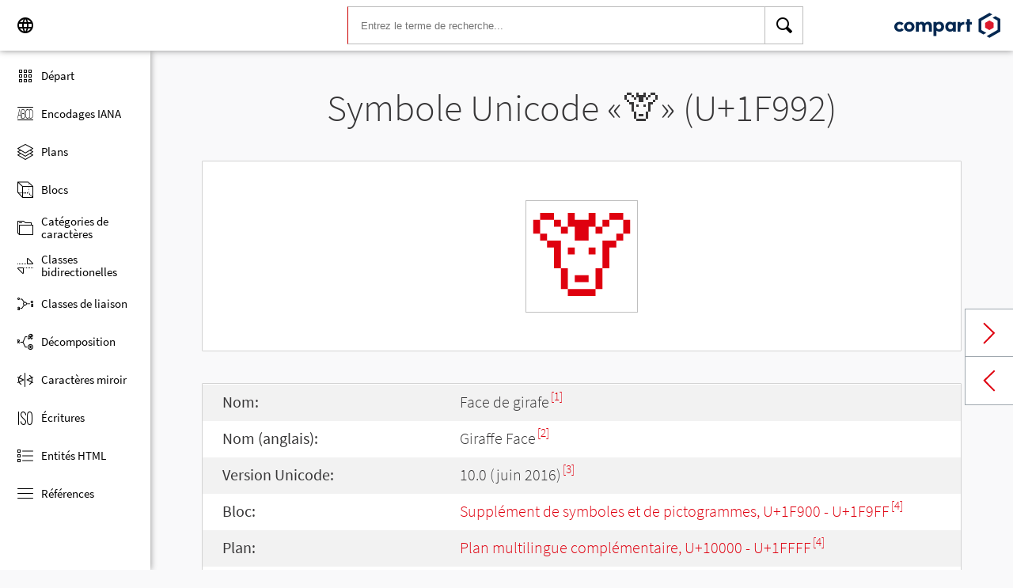

--- FILE ---
content_type: text/html; charset=UTF-8
request_url: https://www.compart.com/fr/unicode/U+1F992
body_size: 5409
content:
<!DOCTYPE html><html lang="fr" xml:space="default" xmlns:xsl="http://www.w3.org/1999/XSL/Transform" xmlns:xi="http://www.w3.org/2001/XInclude" xmlns="http://www.w3.org/1999/xhtml" xmlns:dff="http://www.compart.com/ns/dff" xmlns:cp="http://www.compart.com/ns/mffauxiliary/xpp"><head><meta charset="utf-8"><meta content="U+1F992 est la valeur Unicode hexadécimale du caractère Face de girafe. Code U+1F992, Encodage, Entités HTML:&amp;#129426;,&amp;#x1F992;, UTF-8 (hex), UTF-16 (hex), UTF-32 (hex)" name="description"><meta content="U+1F992 est la valeur Unicode hexadécimale du caractère Face de girafe. Code U+1F992, Encodage, Entités HTML:&amp;#129426;,&amp;#x1F992;, UTF-8 (hex), UTF-16 (hex), UTF-32 (hex)" name="description-unicode"><meta content="Découvrez tous les symboles Unicode des hiéroglyphes égyptiens aux dingbats – Compart Unicode" property="og:title"><meta content="U+1F992 est la valeur Unicode hexadécimale du caractère Face de girafe. Code U+1F992, Encodage, Entités HTML:&amp;#129426;,&amp;#x1F992;, UTF-8 (hex), UTF-16 (hex), UTF-32 (hex)" property="og:description"><meta content="U+1F992 est la valeur Unicode hexadécimale du caractère Face de girafe. Code U+1F992, Encodage, Entités HTML:&amp;#129426;,&amp;#x1F992;, UTF-8 (hex), UTF-16 (hex), UTF-32 (hex)" property="og:description-unicode"><meta content="Découvrez tous les symboles Unicode des hiéroglyphes égyptiens aux dingbats – Compart Unicode" name="twitter:title"><meta content="U+1F992 est la valeur Unicode hexadécimale du caractère Face de girafe. Code U+1F992, Encodage, Entités HTML:&amp;#129426;,&amp;#x1F992;, UTF-8 (hex), UTF-16 (hex), UTF-32 (hex)" name="twitter:description-unicode"><meta property="og:site_name" content="https://www.compart.com/fr/unicode/U+1F992"><meta property="og:url" content="https://www.compart.com/fr/unicode/U+1F992"><link rel="alternate" hreflang="x-default" href="https://www.compart.com/fr/unicode/U+1F992"><link rel="alternate" hreflang="en" href="https://www.compart.com/en/unicode/U+1F992"><link rel="alternate" hreflang="fr" href="https://www.compart.com/fr/unicode/U+1F992"><link rel="alternate" hreflang="de" href="https://www.compart.com/de/unicode/U+1F992"><meta name="viewport" content="width=device-width,initial-scale=1"><link rel="manifest" href="/fr/unicode/lib/manifest-fr.json"><meta http-equiv="X-UA-Compatible" content="IE=edge"><meta itemprop="name" content="Unicode"><meta name="application-name" content="Unicode"><meta name="apple-mobile-web-app-title" content="Unicode"><meta name="mobile-web-app-capable" content="yes"><meta property="og:title" content="Unicode"><meta name="msapplication-TileColor" content="#da532c"><meta name="theme-color" content="#f9f9fa"><meta name="author" content="Compart AG"><meta property="og:image" content="/fr/unicode/images/icon/icon-compart.svg"><meta name="twitter:image" content="#"><meta name="msapplication-TileImage" content="/fr/unicode/images/icon/icon-compart.svg"><link rel="apple-touch-icon" href="/fr/unicode/images/icon/icon-compart.svg"><link rel="shortcut icon" href="/fr/unicode/images/icon/icon-compart.svg"><link rel="shortcut icon" type="image/svg" href="/fr/unicode/images/icon/icon-compart.svg" sizes="32x32"><link rel="shortcut icon" type="image/svg" href="/fr/unicode/images/icon/icon-compart.svg" sizes="96x96"><link rel="shortcut icon" href="/en/unicode/images/icon/favicon.ico" type="image/x-icon"><script>"serviceWorker"in navigator&&navigator.serviceWorker.register("/fr/unicode/service-worker.js")</script><style>abbr,address,article,aside,audio,b,blockquote,body,canvas,caption,cite,code,dd,del,details,dfn,div,dl,dt,em,fieldset,figcaption,figure,footer,form,h1,h2,h3,h4,h5,h6,header,html,i,iframe,img,ins,kbd,label,legend,li,mark,menu,nav,object,ol,p,pre,q,samp,section,small,span,strong,sub,summary,sup,table,tbody,td,tfoot,th,thead,time,tr,ul,var,video{margin:0;padding:0;border:0;outline:0;font-size:100%;vertical-align:baseline;background:0 0}body{margin:0;line-height:1.7;font-size:18px;font-family:'Source Sans Pro',Roboto,"San Francisco","Segoe UI",sans-serif;color:#373637;font-weight:300;background-color:#f9f9fa;transition:opacity .2s;height:calc(100% - var(--header-height) + 3px)}.h1,h1{font-size:30px;padding:.9em 0 0 0;margin-bottom:1em;text-align:center;font-weight:300;line-height:1.2}.h2,h2{font-size:20px;margin:1em 0 .4em;line-height:1.3em;font-weight:200}</style><link rel="stylesheet" href="/en/unicode/style/unicode.css"><link rel="stylesheet" href="/en/unicode/style/compart-icon-font.css" media="none" onload='"all"!=media&&(media="all")'><noscript><link rel="stylesheet" href="/en/unicode/style/compart-icon-font.css"></noscript><script async="true" src="/en/unicode/lib/charRelations.js"></script><title>«🦒» U+1F992 Face de girafeCaractère Unicode</title></head><body><style>.disabled{pointer-events:none;cursor:default}</style><script async="true" src="/en/unicode/lib/navbar.js"></script><style>html{--sidenav-width:190px;--sidenav-display:none;--header-height:64px}.header{height:64px;height:var(--header-height);width:100%;background-color:#fff;-webkit-box-shadow:0 0 8px 0 rgba(140,140,140,1);-moz-box-shadow:0 0 8px 0 rgba(140,140,140,1);box-shadow:0 0 8px 0 rgba(140,140,140,1);transition:all .3s cubic-bezier(.25,.8,.25,1);display:flex;justify-content:space-between;position:fixed;top:0;z-index:100}.header .item{width:104px;display:flex}.header .navicon .menu{margin-left:8px;position:relative;left:0;display:none}#head-langpicker{margin-left:8px}.header .mobile-search-button button,.header .navicon button{margin-top:8px;outline:0;text-decoration:none;background-color:#fff;cursor:pointer;border:0;width:48px;width:calc(var(--header-height) - 16px);height:48px;height:calc(var(--header-height) - 16px)}.header .mobile-search-button button{position:absolute;right:8px}.header .navicon button:hover{background-color:#eee}.header .navicon button:active{background-color:#e0e0e0}.header .icons{font-size:24px}.header .search{width:45%;margin:8px;margin-right:0;margin-left:var(--sidenav-width)}.header .search form{height:100%;width:100%}.header .search form input{border:1px solid #bcbcbc;border-right:1px solid var(--search-hover);border-left:1px solid #c00;height:100%;width:calc(100% - 48px);width:calc(100% - var(--header-height) + 16px);padding-left:16px;--search-hover:#BCBCBC}.header .search form input:focus{outline:0;border:1px solid #0399f7}.header .search button{outline:0;height:100%;width:48px;width:calc(var(--header-height) - 16px);float:right;text-align:center;text-decoration:none;background-color:#fff;border:1px solid #bcbcbc;border-left:0}.header .search button:hover{cursor:pointer;border:1px solid #0399f7;--search-hover:#0399F7;border-left:0}.header .search button:hover+input{border-right:1px solid #0399f7}.header .search i{display:inline}.header .logo{margin:8px;display:flex;justify-content:flex-end}.header .logo img{padding:8px;padding:calc(var(--header-height)/ 2 - 24px);max-height:32px}.header .mobile-search-button{display:none}.sidenav{height:calc(100% - 64px);height:calc(100% - var(--header-height));width:var(--sidenav-width);display:block;position:fixed;z-index:99;top:0;left:0;background-color:#fff;overflow-x:hidden;margin-top:64px;margin-top:var(--header-height);-webkit-box-shadow:0 0 8px 0 rgba(140,140,140,1);-moz-box-shadow:0 0 8px 0 rgba(140,140,140,1);box-shadow:0 0 8px 0 rgba(140,140,140,1)}.sidenav.invisible{display:block}.sidenav ul{list-style-type:none;padding-top:8px}.sidenav .navi-list{min-height:calc(100% - 64px)}.sidenav li{display:block;height:48px;text-decoration:none;width:100%;display:flex;align-items:center;font-size:15px;font-weight:400;margin:0}.sidenav li a{width:100%;height:100%;color:#000;display:flex;align-items:center;line-height:1.1}.sidenav li a.current-item{border-left:4px solid #0399f7}.sidenav li a.current-item i{margin-left:16px;margin-left:calc(var(--header-height)/ 2 - 16px)}.sidenav li a:hover{color:#0399f7}.sidenav li:hover{background-color:#eee;cursor:pointer}.sidenav li a i{margin-left:20px;margin-left:calc(var(--header-height)/ 2 - 12px);margin-right:8px;width:24px;height:24px;font-size:24px}#app-install{display:none}.sidenav .navi-install-app{width:100%}.langpicker-wrapper{min-width:200px;background-color:#f9f9fa;position:fixed;z-index:200;left:0;top:0;width:100%;height:100%;overflow:auto;background-color:#000;background-color:rgba(0,0,0,.4)}.langpicker{position:relative;background-color:#fefefe;margin:15% auto;border:1px solid #888;width:200px}.langpicker ul{width:100%;margin-top:16px;margin-bottom:16px}.langpicker li a{cursor:pointer;width:calc(100% - 16px);display:block;padding-left:16px}.langpicker li a:hover{background-color:#eee}.langpicker .close{position:absolute;top:0;right:16px;color:#aaa;float:right;font-size:28px;font-weight:700}.langpicker .close:focus,.langpicker .close:hover{color:#000;text-decoration:none;cursor:pointer}.body{margin-left:190px;margin-left:var(--sidenav-width);margin-top:64px;margin-top:var(--header-height)}.nav-dark{position:fixed;display:none;width:100%;width:calc(var(--sidenav-width) * 100);max-width:100%;height:100%;background:rgba(0,0,0,.3);background:#00000030;z-index:49}@media screen and (max-width:1200px){.body{margin-left:0}#head-langpicker{margin-left:0}.header .navicon .menu{display:block}.sidenav.invisible{display:none}.header .search{margin-left:0}.nav-dark{display:block}.nav-dark.invisible{display:none}}@media screen and (max-width:768px){html{--header-height:56px}}@media screen and (max-width:480px){html{--sidenav-width:100%}.body{margin-left:0}.header .navicon{width:90px}.header.mobile-search-visible .navicon{width:54px}.header .search{display:none}.header .mobile-search-button{display:block;position:relative;width:90px}.header.mobile-search-visible .mobile-search-button{width:54px}.header .logo{width:60%;justify-content:center}.sidenav li{font-size:20px}#head-langpicker.mobile-search-visible,#head-logo.mobile-search-visible{display:none}#head-search.mobile-search-visible{display:block;flex-grow:1}#head-search-button-icon.mobile-search-visible:before{content:"\e92b"}#head-search-button-icon.mobile-search-visible{font-size:30px}}</style><header class="header" id="header"><div class="item navicon"><button onclick="toggleNavbar()" aria-label="Menu" class="menu" id="head-menu"><i class="wui-icon-menu icons"></i></button><button onclick="toggleLangpicker()" aria-label="Language" id="head-langpicker"><i class="wui-icon-application-ui-language icons"></i></button></div><div class="item search" id="head-search"><form method="get" accept-charset="UTF8" data-language="de" action="/fr/unicode/search"><button type="submit" aria-label="Search"><i class="wui-icon-search icons"></i></button><input type="search" autocomplete="off" class="text input-search-keywords" name="q" placeholder="Entrez le terme de recherche..." value=""></form></div><div class="item logo" id="head-logo"><a href="https://www.compart.com/fr/unicode" id="head-logo-href"><img src="/en/unicode/images/icon/compart-text-logo.svg" alt="Compart Logo" itemprop="thumbnail"></a></div><div class="item mobile-search-button"><button onclick="toggleMobileSearch(!0)" aria-label="Search"><i class="wui-icon-search icons" id="head-search-button-icon"></i></button></div></header><div class="sidenav invisible" id="sidenav"><ul class="navi-list"><li><a href="/fr/unicode/" id="navi-main"><i class="wui-icon-unicode-overview"></i><span>Départ</span></a></li><li><a href="/fr/unicode/charsets" id="navi-charsets"><i class="wui-icon-unicode-character-sets"></i><span>Encodages IANA</span></a></li><li><a href="/fr/unicode/plane" id="navi-plane"><i class="wui-icon-unicode-planes"></i><span>Plans</span></a></li><li><a href="/fr/unicode/block" id="navi-block"><i class="wui-icon-unicode-blocks"></i><span>Blocs</span></a></li><li><a href="/fr/unicode/category" id="navi-category"><i class="wui-icon-unicode-character-categories"></i><span>Catégories de caractères</span></a></li><li><a href="/fr/unicode/bidiclass" id="navi-bidiclass"><i class="wui-icon-unicode-bidirectional-classes"></i><span>Classes bidirectionelles</span></a></li><li><a href="/fr/unicode/combining" id="navi-combining"><i class="wui-icon-unicode-combining-classes"></i><span>Classes de liaison</span></a></li><li><a href="/fr/unicode/decomposition" id="navi-decomposition"><i class="wui-icon-unicode-decomposition-mappings"></i><span>Décomposition</span></a></li><li><a href="/fr/unicode/mirrored" id="navi-mirrored"><i class="wui-icon-unicode-mirrored-characters"></i><span>Caractères miroir</span></a></li><li><a href="/fr/unicode/scripts" id="navi-scripts"><i class="wui-icon-unicode-scripts"></i><span>Écritures</span></a></li><li><a href="/fr/unicode/html" id="navi-html"><i class="wui-icon-unicode-html-entities"></i><span>Entités HTML</span></a></li><li><a href="/fr/unicode/references" id="navi-references"><i class="wui-icon-unicode-reference-list"></i><span>Références</span></a></li></ul><ul class="navi-install-app" id="app-install"><li><a onclick="installApp()"><i class="wui-icon-download"></i><span> Install App</span></a></li></ul></div><div class="nav-dark invisible" id="nav-dark" onclick="toggleNavbar()"></div><div class="langpicker-wrapper" id="langpicker-wrapper" onclick="toggleLangpicker()" style="display:none"><div class="langpicker" id="langpicker"><span class="close" onclick="toggleLangpicker()">×</span><ul><li><a onclick='navigateLang("de")'>Deutsch</a></li><li><a onclick='navigateLang("en")'>English</a></li><li><a onclick='navigateLang("fr")'>Français</a></li></ul></div></div><div class="body"><div class="w1024"><div class="change-page next-page"><a data-keep-scroll="true" href="/fr/unicode/U+1F993" onclick="charNext()">Next char</a></div><div class="change-page prev-page"><a data-keep-scroll="true" href="/fr/unicode/U+1F991" onclick="charPrev()">Previous char</a></div><h1 class="navigable-headline" id="gen-h1-1-00000001">Symbole Unicode «<span class="code char">🦒</span>» (U+1F992)</h1><div class="letter card"><span class="box">🦒</span></div><div class="card"><div class="list-box" data-keep-scroll=""><table class="data-table"><tbody><tr><td class="label first-column">Nom:</td><td class="second-column">Face de girafe<sup><a href="#HAPAX">[1]</a></sup></td></tr><tr><td class="label first-column">Nom (anglais):</td><td class="second-column">Giraffe Face<sup><a href="#UNC_DB">[2]</a></sup></td></tr><tr><td class="label first-column">Version Unicode:</td><td class="second-column">10.0 (juin 2016)<sup><a href="#UNC_VERSION">[3]</a></sup></td></tr><tr><td class="label first-column">Bloc:</td><td class="second-column"><a href="/fr/unicode/block/U+1F900">Supplément de symboles et de pictogrammes, U+1F900 - U+1F9FF</a><sup><a href="#UNC_BLOCKS">[4]</a></sup></td></tr><tr><td class="label first-column">Plan:</td><td class="second-column"><a href="/fr/unicode/plane/U+10000">Plan multilingue complémentaire, U+10000 - U+1FFFF</a><sup><a href="#UNC_BLOCKS">[4]</a></sup></td></tr><tr><td class="label first-column">Écriture:</td><td class="second-column"><a href="/fr/unicode/scripts/Zyyy">codet pour écriture indéterminée</a> (Zyyy) <sup><a href="#UNC_SCRIPTS">[5]</a></sup></td></tr><tr><td class="label first-column">Catégorie:</td><td class="second-column"><a href="/fr/unicode/category/So">Symbole, autre </a>(So) <sup><a href="#UNC_DB">[2]</a></sup></td></tr><tr><td class="label first-column">Classe bidirectionelle:</td><td class="second-column"><a href="/fr/unicode/bidiclass/ON">Autre symbole neutre</a> (ON) <sup><a href="#UNC_DB">[2]</a></sup></td></tr><tr><td class="label first-column">Classe de liaison:</td><td class="second-column"><a href="/fr/unicode/combining/0">Non réordonné</a> (0) <sup><a href="#UNC_DB">[2]</a></sup></td></tr><tr><td class="label first-column">Caractère miroir:</td><td class="second-column">Non <sup><a href="#UNC_DB">[2]</a></sup></td></tr><tr><td class="label first-column">Entité HTML:</td><td class="second-column"><ul><li><code>&amp;#129426;</code></li><li><code>&amp;#x1F992;</code></li></ul></td></tr><tr><td class="label first-column">Encodage UTF-8:</td><td class="second-column"><code>0xF0 0x9F 0xA6 0x92</code></td></tr><tr><td class="label first-column">Encodage UTF-16:</td><td class="second-column"><code>0xD83E 0xDD92</code></td></tr><tr><td class="label first-column">Encodage UTF-32:</td><td class="second-column"><code>0x0001F992</code></td></tr></tbody></table></div></div><h2 id="gen-h2-2-00000002">Références</h2><div class="card references"><ol class="references"><li id="HAPAX"><a href="http://hapax.qc.ca/" class="ext" target="_blank" rel="noopener">Hapax - Unicode et ISO 10646 en français (03/09/2018)</a></li><li id="UNC_DB"><a href="ftp://ftp.unicode.org/Public/UNIDATA/UnicodeData.txt" class="txt" target="_blank" rel="noopener">Unicode Database - UnicodeData</a></li><li id="UNC_VERSION"><a href="http://www.unicode.org/Public/UCD/latest/ucd/DerivedAge.txt" class="txt" target="_blank" rel="noopener">Unicode Database - Derived Age</a></li><li id="UNC_BLOCKS"><a href="ftp://ftp.unicode.org/Public/UNIDATA/Blocks.txt" class="txt" target="_blank" rel="noopener">Unicode Database - Blocks</a></li><li id="UNC_SCRIPTS"><a href="ftp://ftp.unicode.org/Public/UNIDATA/Scripts.txt" class="txt" target="_blank" rel="noopener">Unicode Database - Scripts</a></li></ol></div></div></div><div style="height:16px"></div><style>.footer{width:100%;display:block;clear:both}.footer .inside{overflow:hidden}.footer .mod_customnav{clear:both;text-align:center;margin-bottom:0}.footer .mod_customnav li{font-size:16px;display:inline-block;font-weight:400;color:#b1d0ee}.footer .mod_customnav li>a:after,.footer .mod_customnav li>span:after{content:'|';color:#b1d0ee;padding-left:8px;padding-right:8px;display:inline-block}.footer .mod_customnav li.last>a:after,.footer .mod_customnav li.last>span:after{content:none}.footer .mod_customnav span{color:inherit}.footer .mod_customnav a{color:inherit}.footer .mod_customnav a:hover{color:#0399f7}@media screen and (min-width:768px){.footer .mod_customnav{text-align:right;margin-bottom:0;float:right;margin-right:30px;clear:none}.footer .mod_customnav li{line-height:60px}}@media screen and (min-width:1200px){.footer .mod_customnav li{font-size:18px}}.footer li:before{content:none}.footer ul{margin:0;overflow:hidden}.footer ul li{margin-bottom:0}.foot-bar{border-top:1px solid #485f76;background:#35495d;overflow:hidden;clear:both}.social-media{width:201px;margin-left:auto;margin-right:auto;text-align:center;padding-bottom:30px;padding-top:30px;overflow:hidden}.social-media li{display:inline-block;float:left;margin-left:2.5px;margin-right:2.5px;border:1px solid #485f76}@media screen and (min-width:768px){.social-media{padding-bottom:0;padding-top:0;text-align:left;float:left}.social-media li{margin-left:0;margin-right:0;border:0;border-right:1px solid #485f76}}.twitter a{display:block;width:60px;height:60px;text-indent:-9999px;overflow:hidden;background:url(https://www.compart.com/files/compart/code/css/../images/twitter-icon.svg);background-repeat:no-repeat;background-position:center center}.xing a{display:block;width:60px;height:60px;text-indent:-9999px;overflow:hidden;background:url(https://www.compart.com/files/compart/code/css/../images/xing-icon.svg);background-repeat:no-repeat;background-position:center center}.facebook a{display:block;width:60px;height:60px;text-indent:-9999px;overflow:hidden;background:url(https://www.compart.com/files/compart/code/css/../images/facebook-icon.svg);background-repeat:no-repeat;background-position:center center}.linkedin a{display:block;width:60px;height:60px;text-indent:-9999px;overflow:hidden;background:url(https://www.compart.com/files/compart/code/css/../images/linkedin-icon.svg);background-repeat:no-repeat;background-position:center center}.social-media{width:auto}.social-media li{float:none;vertical-align:top}@media screen and (min-width:768px){.social-media{margin-right:15px}}.copyright{line-height:60px;color:#b1d0ee;text-align:center;margin-bottom:15px;font-size:16px;font-weight:400}@media screen and (min-width:1024px){.copyright{text-align:left;margin-bottom:0}}@media screen and (min-width:1200px){.copyright{font-size:18px}}.invisible{display:none}.footer ul{padding:0}.footer p{margin:0}</style><footer class="footer"><div class="inside"><div class="foot-bar"><div class="social-media"><ul><li class="twitter"><a href="https://twitter.com/compart_mktg" target="blank">Twitter</a></li><li class="facebook"><a href="https://de-de.facebook.com/compart" target="blank">facebook</a></li><li class="linkedin"><a href="https://www.linkedin.com/company/compartag" target="blank">Linkedin</a></li></ul></div><nav class="mod_customnav block"><a href="compart-api/partials/footer/en#skipNavigation28" class="invisible">Skip navigation</a><ul class="level_1"><li class="first"><a href="/en/contact" title="Contact" class="first">Contact</a></li><li><a href="/en/data-protection" title="Data protection | privacy statement">Data protection</a></li><li class="last"><a href="/en/imprint" title="Imprint" class="last">Imprint</a></li></ul><a id="skipNavigation28" class="invisible"> </a></nav><p class="copyright">© 2021 Compart AG</p></div></div></footer></body></html>

--- FILE ---
content_type: image/svg+xml
request_url: https://www.compart.com/files/compart/code/images/facebook-icon.svg
body_size: 1317
content:
<?xml version="1.0" encoding="UTF-8" standalone="no"?>
<svg width="15px" height="29px" viewBox="0 0 15 29" version="1.1" xmlns="http://www.w3.org/2000/svg" xmlns:xlink="http://www.w3.org/1999/xlink" xmlns:sketch="http://www.bohemiancoding.com/sketch/ns">
    <!-- Generator: Sketch 3.3.3 (12081) - http://www.bohemiancoding.com/sketch -->
    <title>Path 3 Copy</title>
    <desc>Created with Sketch.</desc>
    <defs></defs>
    <g id="home" stroke="none" stroke-width="1" fill="none" fill-rule="evenodd" sketch:type="MSPage">
        <g id="b-desktop-home-copy-2" sketch:type="MSArtboardGroup" transform="translate(-31.000000, -4153.000000)" fill="#809EBC">
            <g id="footer-w-b-copy-4" sketch:type="MSLayerGroup" transform="translate(-2.000000, 3749.000000)">
                <g id="footer-copy-3" transform="translate(0.000000, 380.000000)" sketch:type="MSShapeGroup">
                    <path d="M42.8093887,53 L42.8093887,38.4983021 L46.9511299,38.4983021 L47.5,33.5009367 L42.8093887,33.5009367 L42.8164255,30.9997073 C42.8164255,29.6963174 42.9445538,28.9979313 44.8814321,28.9979313 L47.47068,28.9979313 L47.47068,24 L43.3283524,24 C38.3527508,24 36.6014681,26.4242599 36.6014681,30.5011026 L36.6014681,33.5015027 L33.5,33.5015027 L33.5,38.4988681 L36.6014681,38.4988681 L36.6014681,53 L42.8093887,53 Z" id="Path-3-Copy"></path>
                </g>
            </g>
        </g>
    </g>
</svg>

--- FILE ---
content_type: image/svg+xml
request_url: https://www.compart.com/en/unicode/images/icon/external-site.svg
body_size: 572
content:
<?xml version="1.0" encoding="UTF-8" standalone="no"?>
<svg width="16px" height="16px" viewBox="0 0 16 16" version="1.1" xmlns="http://www.w3.org/2000/svg" xmlns:xlink="http://www.w3.org/1999/xlink">
    <!-- Generator: Sketch 3.6.1 (26313) - http://www.bohemiancoding.com/sketch -->
    <title>Page 1</title>
    <desc>Created with Sketch.</desc>
    <defs></defs>
    <g id="Unicode" stroke="none" stroke-width="1" fill="none" fill-rule="evenodd">
        <g id="Unicode-Character-U+0000-Copy" transform="translate(-640.000000, -2136.000000)">
            <g id="Group-Copy-14" transform="translate(297.000000, 2094.000000)">
                <g id="Page-1" transform="translate(343.000000, 42.000000)">
                    <path d="M0,2.26804815 L0,15.9721593 L13.7040741,15.9721593 L13.7040741,7.17648674 L11.9567407,8.92400526 L11.9567407,14.2246037 L1.74748148,14.2246037 L1.74748148,4.01538148 L7.04807992,4.01538148 L8.79563548,2.26804815 L0,2.26804815 Z" id="Fill-1" fill="#393B3C"></path>
                    <path d="M10.6804392,1.07364707 L12.090314,2.48334532 L5.8971539,8.67632882 L7.29581542,10.0749609 L11.6528478,5.7177225 L13.0415027,4.3290676 L13.4887695,3.88180082 L14.8984677,5.29167566 L15.5649974,0.407117446 L10.6804392,1.07364707 Z" id="Fill-2" fill="#DF000F"></path>
                </g>
            </g>
        </g>
    </g>
</svg>

--- FILE ---
content_type: image/svg+xml
request_url: https://www.compart.com/en/unicode/images/icon/prev-page-red.svg
body_size: 856
content:
<?xml version="1.0" encoding="UTF-8" standalone="no"?>
<svg width="16px" height="28px" viewBox="0 0 16 28" version="1.1" xmlns="http://www.w3.org/2000/svg" xmlns:xlink="http://www.w3.org/1999/xlink">
    <!-- Generator: Sketch 3.6.1 (26313) - http://www.bohemiancoding.com/sketch -->
    <title>Line Copy 196</title>
    <desc>Created with Sketch.</desc>
    <defs></defs>
    <g id="Unicode" stroke="none" stroke-width="1" fill="none" fill-rule="evenodd" stroke-linecap="square">
        <g id="Unicode-Character-U+0000-Copy" transform="translate(-1401.000000, -644.000000)" stroke="#DF000F" stroke-width="2">
            <g id="Group-5" transform="translate(1381.000000, 567.000000)">
                <path d="M15.7373919,85.0407004 L28.1933629,97.2607007 L39.9733974,85.0407004" id="Line-Copy-196" transform="translate(27.855395, 91.150701) scale(-1, 1) rotate(-90.000000) translate(-27.855395, -91.150701) "></path>
            </g>
        </g>
    </g>
</svg>

--- FILE ---
content_type: image/svg+xml
request_url: https://www.compart.com/en/unicode/images/icon/compart-text-logo.svg
body_size: 810
content:
<svg xmlns="http://www.w3.org/2000/svg" width="631" height="151">
    <g fill="none">
        <path fill="#052851" d="M431.4 39v16.6h-6.8v15h6.8v43h17.3v-43H460v-15h-11.3V39zM89 54.5c-18 0-31.4 12.7-31.4 29.5-.1 8.2 3.2 16 9.2 21.5a32.4 32.4 0 0 0 22 8.2c17.6 0 31-12.8 31-29.7 0-16.8-13.3-29.5-31-29.5M103 84c0 9.5-7.1 15.1-14 15.1-8.3 0-14.5-6.5-14.5-15S80.8 69 88.9 69c7 0 14.1 5.6 14.1 15m98.5-30.1c-8.3 0-15.1 3.2-20 9.4l-.3.4-.2-.4a21 21 0 0 0-18.4-9.4 21 21 0 0 0-16.5 6.7l-.7.7v-5.7H128v58h17.4V84c0-9.2 4.3-14.7 11.3-14.7 6 0 10 4.5 10 10.9v33.2h17.5V84.1c0-9.2 4.3-14.7 11.5-14.7v-.7.7c5.8 0 10 4.6 10 10.9v33.2H223v-37c0-13.1-9-22.6-21.5-22.6m66.7-.1c-7 0-13 2.1-17.5 6.2l-.6.5v-5h-17.5V139h17.5v-32.4l.6.6c4.5 4 10.4 6.1 17.5 6.1 15.7 0 27.5-12.8 27.5-29.7 0-17-11.8-29.8-27.5-29.8m-3.8 44.8c-8 0-14.3-6.6-14.3-15 0-8.5 6.3-15.1 14.3-15.1 8.2 0 14.2 6.3 14.2 15 0 9-5.9 15.1-14.2 15.1m84-38.1-.6-.5c-4.6-4-10.4-6.1-17.5-6.1-15.7 0-27.5 12.7-27.5 29.7s11.8 29.7 27.5 29.7c7 0 13-2 17.5-6.1l.6-.5v6.8h17.5v-58h-17.5v5Zm-28.5 23.1c0-8.7 6-15 14.2-15 8 0 14.3 6.5 14.3 15 0 8.4-6.3 15-14.3 15v.7-.6c-8.3 0-14.1-6.2-14.1-15.1M42.9 92.7a14.4 14.4 0 0 1-11.7 6.4c-8.2 0-14.4-6.5-14.4-15S23 69 31.2 69a13.8 13.8 0 0 1 11.4 6l.5.6L55.3 65l-.5-.5a29.1 29.1 0 0 0-10.3-7.3 33 33 0 0 0-13.3-2.7C13.4 54.5 0 67.2 0 84c-.1 8.2 3.2 16 9.2 21.5a32.4 32.4 0 0 0 22 8.2 34.8 34.8 0 0 0 14-3 30 30 0 0 0 10.5-8.1l.4-.5-12.8-10-.4.6Zm349.8-29.4v-7.6h-17.2v57.8h17.2v-19c0-14.6 8.3-23.8 21.3-23.8h1.5v-15H414c-11.6 0-17.2 2.8-21.3 7.6Z"/>
        <path fill="#DC1A2C" d="m589.8 60.7-25.2-14.4-25.2 14.4v28.9l25.2 14.4 25.2-14.4z"/>
        <path fill="#052851" d="m548.1 140.3 52.5-30.3 12.5-7.2V47.4l-29.4-16.9 16.9-9.7L630 37.7v74.9L565 150l-16.9-9.7Zm-48.1-27V38.4L565 1l17 9.7-17 9.8-48.1 27.7v55.4l29.4 17-16.9 9.6-29.4-16.9Z"/>
    </g>
</svg>

--- FILE ---
content_type: application/javascript; charset=UTF-8
request_url: https://www.compart.com/en/unicode/lib/navbar.js
body_size: 1577
content:
if (!String.prototype.includes) {
    String.prototype.includes = function (search, start) {
        if (typeof start !== 'number') {
            start = 0;
        }
        if (start + search.length > this.length) {
            return false;
        } else {
            return this.indexOf(search, start) !== -1;
        }
    };
}
if (!String.prototype.endsWith) {
    String.prototype.endsWith = function (searchString, position) {
        var subjectString = this.toString();
        if (typeof position !== 'number' || !isFinite(position) || Math.floor(position) !== position || position > subjectString.length) {
            position = subjectString.length;
        }
        position -= searchString.length;
        var lastIndex = subjectString.indexOf(searchString, position);
        return lastIndex !== -1 && lastIndex === position;
    };
}
if (!String.prototype.startsWith) {
    String.prototype.startsWith = function (search, pos) {
        return this.substr(!pos || pos < 0 ? 0 : +pos, search.length) === search;
    };
}

function toggleNavbar() {
    var nav = document.getElementById("sidenav");
    var navDark = document.getElementById("nav-dark");
    var body = document.getElementsByTagName("body")[0];

    if (window.navbarVisible == true) {
        window.navbarVisible = false;
        nav.classList.add("invisible");
        navDark.classList.add("invisible");
        body.style.cssText = "--sidenav-display: none;";
    } else {
        window.navbarVisible = true;
        nav.classList.remove("invisible")
        navDark.classList.remove("invisible");
        body.style.cssText = "--sidenav-display: block;";
    }
}

function toggleLangpicker() {
    var langpickerWrap = document.getElementById("langpicker-wrapper");
    if (langpickerWrap.style.display == "none") {
        langpickerWrap.style.display = "block"
    } else {
        langpickerWrap.style.display = "none"
    }
}

function navigateLang(lang) {
    var oldLocation = location.href.split("/unicode").reverse()[0];
    location = "/" + lang + "/unicode" + oldLocation;
}

document.getElementById("langpicker").onclick = function () {
    event.stopPropagation();
}


function toggleMobileSearch(focus) {
    var logo = document.getElementById("head-logo")
    var langpicker = document.getElementById("head-langpicker")
    var search = document.getElementById("head-search")
    var header = document.getElementById("header")
    var searchButtonIcon = document.getElementById("head-search-button-icon")

    if (window.mobileSearchVisible == true) {
        window.mobileSearchVisible = false
        langpicker.classList.remove("mobile-search-visible");
        logo.classList.remove("mobile-search-visible");
        search.classList.remove("mobile-search-visible");
        searchButtonIcon.classList.remove("mobile-search-visible");
        header.classList.remove("mobile-search-visible");

    } else {
        window.mobileSearchVisible = true
        langpicker.classList.add("mobile-search-visible");
        logo.classList.add("mobile-search-visible");
        search.classList.add("mobile-search-visible");
        searchButtonIcon.classList.add("mobile-search-visible");
        header.classList.add("mobile-search-visible");
        if (focus != false)
            search.getElementsByTagName("input")[0].focus();
    }
}

function highlightNavigationItem() {
    var currentItem;
    if (location.href.includes("search")) {
        return;
    } else if (location.href.includes("charsets")) {
        currentItem = document.getElementById("navi-charsets");
    } else if (location.href.includes("plane")) {
        currentItem = document.getElementById("navi-plane");
    } else if (location.href.includes("block")) {
        currentItem = document.getElementById("navi-block");
    } else if (location.href.includes("category")) {
        currentItem = document.getElementById("navi-category");
    } else if (location.href.includes("bidiclass")) {
        currentItem = document.getElementById("navi-bidiclass");
    } else if (location.href.includes("combining")) {
        currentItem = document.getElementById("navi-combining");
    } else if (location.href.includes("decomposition")) {
        currentItem = document.getElementById("navi-decomposition");
    } else if (location.href.includes("mirrored")) {
        currentItem = document.getElementById("navi-mirrored");
    } else if (location.href.includes("scripts")) {
        currentItem = document.getElementById("navi-scripts");
    } else if (location.href.includes("html")) {
        currentItem = document.getElementById("navi-html");
    } else if (location.href.includes("references")) {
        currentItem = document.getElementById("navi-references");
    } else if (location.href.endsWith("/unicode") || location.href.endsWith("/unicode/")) {
        currentItem = document.getElementById("navi-main");
    }


    if (currentItem != undefined) currentItem.classList.add("current-item");
}

document.addEventListener("DOMContentLoaded", function () {
    highlightNavigationItem();
    if (window.location.search != "") {
        window.mobileSearchVisible = false;
        toggleMobileSearch(false);
    }
})

if (document.readyState === "complete" || document.readyState === "loaded" || document.readyState === "interactive") {
    highlightNavigationItem();
    if (window.location.search != "") {
        window.mobileSearchVisible = false;
        toggleMobileSearch(false);
    }
}

if (window.matchMedia('(display-mode: standalone)').matches) {
    var logoHref = document.getElementById("head-logo-href")
    logoHref.setAttribute("href", location.origin + location.pathname.match(/\/\w+\/unicode/) + "/")
}

function displayGrid() {
    var gridFrames = document.getElementsByClassName("list-grid-frame")
    for (let i = 0; i < gridFrames.length; i++) {
        gridFrames[i].classList.remove("display-table")
    }
    var tableButtons = document.getElementsByClassName("button-display-table");
    var gridButtons = document.getElementsByClassName("button-display-grid");
    for (let i = 0; i < tableButtons.length; i++) {
        tableButtons[i].classList.remove("active")
    }
    for (let i = 0; i < gridButtons.length; i++) {
        gridButtons[i].classList.add("active")
    }
}

function displayTable() {
    var gridFrames = document.getElementsByClassName("list-grid-frame")
    for (let i = 0; i < gridFrames.length; i++) {
        gridFrames[i].classList.add("display-table")
    }
    
    var tableButtons = document.getElementsByClassName("button-display-table");
    var gridButtons = document.getElementsByClassName("button-display-grid");
    for (let i = 0; i < tableButtons.length; i++) {
        tableButtons[i].classList.add("active")
    }
    for (let i = 0; i < gridButtons.length; i++) {
        gridButtons[i].classList.remove("active")
    }
}

var deferredPrompt;

window.addEventListener('beforeinstallprompt', function (e) {
    // Prevent Chrome 67 and earlier from automatically showing the prompt
    e.preventDefault();
    // Stash the event so it can be triggered later.
    deferredPrompt = e;
    document.getElementById("app-install").style.display = "block";
});

function installApp() {
    deferredPrompt.prompt();
}

window.addEventListener('appinstalled', function (evt) {
    document.getElementById("app-install").style.display = "none";
});

function charNext() {
}

function charPrev() {
}

function blockNext() {
}

function blockPrev() {
}